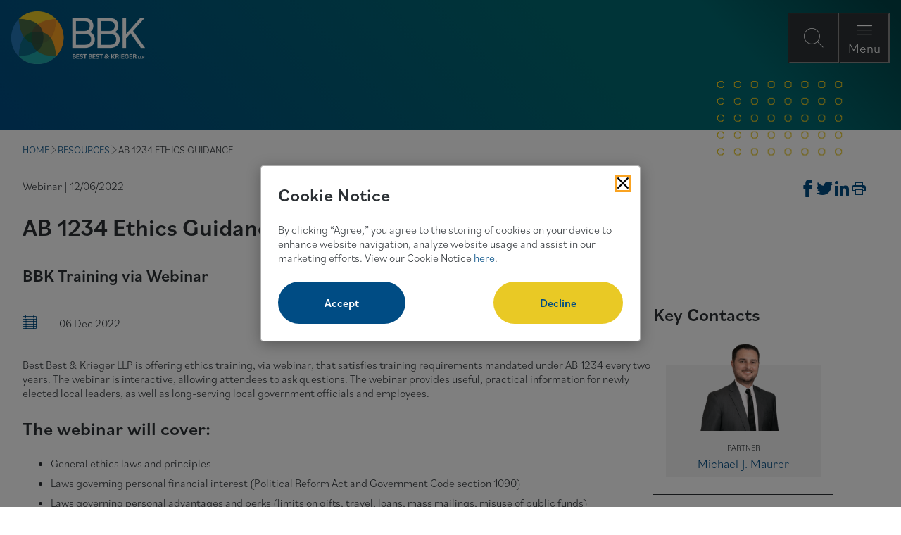

--- FILE ---
content_type: text/html; charset=utf-8
request_url: https://bbklaw.com/resources/ab-1234-ethics-guidance
body_size: 8190
content:

<!DOCTYPE html>
<html lang="en">
<head id="head">
    <title>AB 1234 Ethics Guidance</title>
<link rel="canonical" href="https://bbklaw.com/resources/ab-1234-ethics-guidance">
<meta name="url" content="https://bbklaw.com/resources/ab-1234-ethics-guidance">
    <meta name="Description" content="BBK Training via Webinar">
<meta property="og:title" content="AB 1234 Ethics Guidance">
<meta property="og:description" content="BBK Training via Webinar">
    <meta property="og:image" content="https://bbklaw.com/getContentAsset/7aa68883-1a5c-4fb1-a201-bbe408720d7f/dfc3d011-8f63-43f6-9ed8-4b444333a1d0/Web-Dec-6-Ethics-Webinar_Limg638902451547428126.png?language=en-US">
<meta property="og:url" content="https://bbklaw.com/resources/ab-1234-ethics-guidance">
<meta property="og:site_name" content="">
<meta property="twitter:title" content="AB 1234 Ethics Guidance">
<meta property="twitter:description" content="BBK Training via Webinar">
<meta property="twitter:creator" content="">
<meta property="twitter:site" content="">
    <meta property="twitter:image" content="https://bbklaw.com/getContentAsset/57ccc2bb-57e3-4d85-a203-f6247bf68fe1/dfc3d011-8f63-43f6-9ed8-4b444333a1d0/AB-1234-Ethics-Guidance_120622_fb638902451536132318.png?language=en-US">
<script type="application/ld+json">
    {"@context":"https://schema.org","@type":"Event","name":"AB 1234 Ethics Guidance","description":"BBK Training via Webinar","image":"https://bbklaw.com/getContentAsset/7aa68883-1a5c-4fb1-a201-bbe408720d7f/dfc3d011-8f63-43f6-9ed8-4b444333a1d0/Web-Dec-6-Ethics-Webinar_Limg638902451547428126.png?language=en-US","url":"https://bbklaw.com/resources/ab-1234-ethics-guidance","location":{"@type":"VirtualLocation","url":"https://bbklaw.com/resources/ab-1234-ethics-guidance"},"startDate":"2022-12-06T00:00:00+00:00"}
</script>

    <meta charset="utf-8" />
    <meta http-equiv="X-UA-Compatible" content="IE=edge" />
    <meta name="viewport" content="width=device-width,initial-scale=1.0" />

    <!-- Preload fonts and main stylesheet -->
    <link rel="preload" href="https://use.typekit.net/af/abf6a1/00000000000000007735c958/30/l?primer=7cdcb44be4a7db8877ffa5c0007b8dd865b3bbc383831fe2ea177f62257a9191&fvd=n4&v=3" as="font" type="font/woff2" crossorigin>
    <link rel="preload" href="https://use.typekit.net/af/4b8d23/00000000000000007735c962/30/l?primer=7cdcb44be4a7db8877ffa5c0007b8dd865b3bbc383831fe2ea177f62257a9191&fvd=n6&v=3" as="font" type="font/woff2" crossorigin>
    <link rel="preload" href="/fonts/icons/icons.woff" as="font" crossorigin>
    <link rel="preload" href="/dist/styles/main.css?v=alXne-wofA1O7jner23bkDfRCmnzPJbZlDeBOgpOQAY" as="style" />
    <link rel="stylesheet" href="/dist/styles/main.css?v=alXne-wofA1O7jner23bkDfRCmnzPJbZlDeBOgpOQAY" />
    

    <!-- Google Tag Manager Head (using a view component) -->
    
    <link rel="shortcut icon" type="image/jpg" href="/getContentAsset/6fde6ec6-61fa-4263-9f0d-9d77f70f2b98/dfc3d011-8f63-43f6-9ed8-4b444333a1d0/BBK-Flower638902455245008129.png?language=en-US" />

    <!-- Optional Bugherd script -->

</head>
<body class="">
    <!-- Google Tag Manager Body (using a view component) -->
    

    <div class="page">
        <!-- Skip to content link with accessible text from settings -->
        <a class="nav-skip" href="#content" aria-label="Skip To Content">
            "Skip To Content"
        </a>

        

<header class="header">
    <div class="header__inner">
        <a class="header__logo" href="/" aria-label="BBK Site Home">
                <img class="header__logo-img" src="/getContentAsset/13040d35-cd46-4a7b-a9ab-2366a574cafb/dfc3d011-8f63-43f6-9ed8-4b444333a1d0/BBK-Logo-Reversed638902455247123926.png?language=en-US" alt="Best Best &amp; Krieger Attorneys at Law" />
        </a>
        <div class="header__triggers">
            <button type="button" class="header__trigger header__trigger--search" aria-label="Open Site Search Form Modal"></button>
            <button type="button" class="header__trigger header__trigger--close" aria-label="Close Modal Dialog">Close</button>
            <button type="button" class="header__trigger header__trigger--menu" aria-label="Open Navigation Menu Modal">Menu</button>
        </div>
    </div>
    <div class="header__modal">
        <div id="header__modal-label">Site Search and Main Navigation Modal</div>
        <div class="header__modal-backdrop" role="dialog" aria-modal="true" aria-labelledby="header__modal-label">
            <div class="header__modal-top">
                <div class="header__logo">
                    <a class="header__logo" href="/" aria-label="BBK Site Home">
                        <img class="header__logo-img" src="/getContentAsset/13040d35-cd46-4a7b-a9ab-2366a574cafb/dfc3d011-8f63-43f6-9ed8-4b444333a1d0/BBK-Logo-Reversed638902455247123926.png?language=en-US" alt="Best Best &amp; Krieger Attorneys at Law" />
                    </a>
                </div>
            </div>
            <div class="header__modal-content header__modal-content--search">
                <form class="header__search" data-search-path="/search" data-autocomplete-endpoint="/api/search/autocompleteandsuggestions">
                    <label class="header__search-label" for="header-search">How Can We Help You?</label>
                    <div class="header__search-input-wrapper">
                        <input class="header__search-input" id="header-search" type="text" placeholder="Enter your search term here" required />
                        <button class="header__search-submit" type="submit" aria-label="Submit search"></button>
                    </div>
                </form>
            </div>
            <div class="header__modal-content header__modal-content--menu">
                
<nav class="header__nav">
    <ul class="header__primary-list">
            <li class="header__primary-item">
                    <button class="header__primary-trigger header__primary-link" aria-label="Open About Menu Links">About</button>
                    <ul class="header__secondary-list">
                        <button class="header__secondary-back" aria-label="Go back to main menu">About</button>
                            <li class="header__secondary-item">
                                <a class="header__secondary-link" href="/who-we-are" aria-label="Navigation Who We Are" >Who We Are</a>
                            </li>
                            <li class="header__secondary-item">
                                <a class="header__secondary-link" href="/firm-management" aria-label="Navigation Firm Management" >Firm Management</a>
                            </li>
                            <li class="header__secondary-item">
                                <a class="header__secondary-link" href="/awards-recognitions" aria-label="Navigation Awards &amp; Recognitions" >Awards &amp; Recognitions</a>
                            </li>
                            <li class="header__secondary-item">
                                <a class="header__secondary-link" href="/the-bbk-way-culture-community-equal-opportunity" aria-label="Navigation The BBK Way: Culture, Community &amp; Equal Opportunity" >The BBK Way: Culture, Community &amp; Equal Opportunity</a>
                            </li>
                    </ul>
            </li>
            <li class="header__primary-item">
                    <a class="header__primary-link" href="/people" aria-label="" >People</a>
            </li>
            <li class="header__primary-item">
                    <a class="header__primary-link" href="/practices" aria-label="" >Practices</a>
            </li>
            <li class="header__primary-item">
                    <a class="header__primary-link" href="/resources" aria-label="" >Resources</a>
            </li>
            <li class="header__primary-item">
                    <a class="header__primary-link" href="/careers" aria-label="" >Careers</a>
            </li>
    </ul>
    <div class="header__util">
        <a class="header__util-link" href="/locations" >Locations</a>   
        <a class="header__util-link" href="/subscribe" >Subscribe</a>   
        <a class="header__util-link" href="/client-pay-portal" >Client Pay Portal</a>   
</div>


</nav>

            </div>
        </div>
    </div>
</header>


        <main class="content" id="content">
            <section>
                <div class="section__inner">
                    


<div class="section__inner">
    <blue-composition>
        <blue-component observe="observe">
            <div class="hero hero--insight hero--interior hero--img-slant">
                <div class="hero__inner">
                    <div class="hero__media">
                    </div>
                </div>
            </div>
        </blue-component>
    </blue-composition>
</div>
<blue-component>
    <div class="breadcrumbs">
        <nav class="breadcrumbs__nav">
                    <span class="breadcrumbs__nav-item">
                        <a class="breadcrumbs__nav--link" href="/">HOME</a>
                    </span>
                    <span class="breadcrumbs__nav-item">
                        <a class="breadcrumbs__nav--link" href="/resources">RESOURCES</a>
                    </span>
                    <span class="breadcrumbs__nav-item">AB 1234 ETHICS GUIDANCE</span>
        </nav>
    </div>
</blue-component>
<div class="page__header">
    <div class="g g--gutter-sm">
        <div class="g__c g__c--12 g__c--md8 g__c--xl9">
            <div class="page__info">Webinar | 12/06/2022</div>
        </div>
        <div class="g__c g__c--md4 g__c--xl3">
            







<div class="content-sharing-button-bar">
    <ul class="content-sharing-button-list">
            <li class="content-sharing-button-list-item">
                <a href="https://www.facebook.com/sharer.php?u=https://bbklaw.com/resources/ab-1234-ethics-guidance" aria-label="Share on Facebook" class="content-sharing-button button--facebook" target="_blank"><i class="glyph-facebook_alt_bold"></i></a>
            </li>
            <li class="content-sharing-button-list-item">
                <a href="https://twitter.com/intent/tweet?url=https://bbklaw.com/resources/ab-1234-ethics-guidance" aria-label="Tweet on Twitter" class="content-sharing-button button--twitter" target="_blank"><i class="glyph-twitter"></i></a>
            </li>
            <li class="content-sharing-button-list-item">
                <a href="https://www.linkedin.com/sharing/share-offsite/?url=https://bbklaw.com/resources/ab-1234-ethics-guidance" aria-label="Post on Linkedin" class="content-sharing-button button--linkedin" target="_blank"><i class="glyph-linkedin"></i></a>
            </li>
            <li class="content-sharing-button-list-item">
                <a href data-print-path="https://bbklaw.com/resources/ab-1234-ethics-guidance?print=true" aria-label="Print" class="content-sharing-button button--print"><i class="glyph-print"></i></a>
            </li>
    </ul>
</div>
    


        </div>
    </div>
    <h1 class="page__heading">AB 1234 Ethics Guidance</h1>
        <h2 class="insight-page__subheading">BBK Training via Webinar</h2>
</div>
<div class="page__content page__content--Webinar">
    <div class="g g--gutter-lg">
        <div class="g__c g__c--12 g__c--md8 g__c--xl9">
            <div class="insight-page__header ">
                        <div class="insight-page__column">
    <div class="insight-page__column-item"><i class="glyph-calendar"></i>06 Dec 2022</div>


</div>

            </div>
                <div class="insight-page__content"><p>Best Best &amp; Krieger LLP is offering ethics training, via webinar, that satisfies training requirements mandated under AB 1234 every two years. The webinar is interactive, allowing attendees to ask questions. The webinar&nbsp;provides useful, practical information for newly elected local leaders, as well as long-serving local government officials and employees.</p>

<h3>The webinar will cover:</h3>

<ul>
	<li>General ethics laws and principles</li>
	<li>Laws governing personal financial interest (Political Reform Act and Government Code section 1090)</li>
	<li>Laws governing personal advantages and perks (limits on gifts, travel, loans, mass mailings, misuse of public funds)</li>
	<li>Transparency laws (Brown Act open meeting law and California Public Records Act)</li>
	<li>Fair process (common law conflict of interest and due process)</li>
</ul>

<h3><br>
Who should attend:</h3>

<ul>
	<li>All officials, officers and employees who file Statements of Economic Interest (SEI, Form 700)</li>
	<li>Any employee designated by his or her agency to receive AB 1234 training</li>
	<li>Any public agency employee interested in learning the public integrity laws and best practices to promote positive public perceptions and avoid legal problems</li>
	<li>Public agency in-house and general counsel</li>
</ul>

<h3><br>
When:</h3>

<p>Tuesday, Dec. 6<br>
10 a.m.-Noon (PST)</p>

<h3>Cost:</h3>

<p>$75 per person<br>
<br>
If you are interested in viewing the on-demand recording of this webinar, please contact&nbsp;<a href="mailto:events@bbklaw.com?subject=12/06/22%20Ethics%20Webinar%20Inquiry">events@bbklaw.com</a>.&nbsp;<br>
<br>
<em>This activity has been approved for minimum continuing legal education by the State Bar of California in the amount of two (2) hours of General Participatory credit. Best Best &amp; Krieger LLP certifies that this activity conforms to the standards of approved educational activities prescribed by the rules and regulations of the State Bar of California governing minimum continuing legal education. Best Best &amp; Krieger LLP is a State Bar of California Approved Provider, #1035.<br>
<br>
AICP members can earn Certification Maintenance (CM) credits for this activity. When CM credits are available, they are noted at the end of an activity description. More information about AICP&rsquo;s CM program can be found at www.planning.org/cm.</em><br>
&nbsp;</p>
<em><img alt="" src="/getContentAsset/9b0a8861-58c0-4c86-a473-365742e888d0/dfc3d011-8f63-43f6-9ed8-4b444333a1d0/AICPlogo?language=en-US"></em></div>
        </div>
        <div class="g__c g__c--md4 g__c--xl3">
                <h3>Key Contacts</h3>
                <div class="contact-list">
                    <div class="contact-list__boundary">
                        <div class="contact-list__inner">


<div class="contact__item">
        <div class="contact__media">
            <img class="contact__img" src="https://bbklaw.com/getContentAsset/8dec7470-6042-4857-ba9f-827d5f6c8201/dfc3d011-8f63-43f6-9ed8-4b444333a1d0/Maurer_Mike_700x700638902453045495623.png?language=en-US&amp;width=300&amp;height=300" alt="Michael J. Maurer" width="300" height="300" loading="lazy">
        </div>

    <div class="contact__content">
        <div class="contact__title">Partner</div>
        <a href="/people/michael-j-maurer">
            <div class="contact__name">Michael J. Maurer</div>
        </a>
    </div>
</div>                        </div>
                    </div>
                </div>
                    <hr />
                <h3>Related Practices</h3>
                    <div class="page__rail-group-list">
                            <a href="/practices/arc-advanced-records-center" class="page__rail-group-list-link">ARC: Advanced Records Center</a>
                    </div>
                    <div class="page__rail-group-list">
                            <a href="/practices/board-governance-administration" class="page__rail-group-list-link">Board Governance &amp; Administration</a>
                    </div>
                    <div class="page__rail-group-list">
                            <a href="/practices/open-government-ethics" class="page__rail-group-list-link">Open Government &amp; Ethics</a>
                    </div>
                    <div class="page__rail-group-list">
                            <a href="/practices/municipal-law" class="page__rail-group-list-link">Municipal Law</a>
                    </div>
                    <div class="page__rail-group-list">
                            <a href="/practices/special-districts" class="page__rail-group-list-link">Special Districts</a>
                    </div>
        </div>
    </div>
</div>



<div bm-noindex>
    
    

    <blue-composition class="composition--xl-3 composition--lg-4 composition--md-6 composition--padded-top-sm composition--padded-bottom-sm">
            <div class="g"  bm-noindex>
                <div class="g__c">
                    <h2>Related Resources</h2>
                </div>
             </div>
         <div class="g g--match-height" bm-noindex>
                   <div class="g__c g__c--config">
            <blue-component>
                

<a href="/resources/the-brown-act-today-transparency-technology-and-compliance-of-sb-707" class="insight">
	<div class="insight__content">
            <div class="insight__type">Webinar</div>
        <div class="insight__title">The Brown Act Today: Transparency, Technology and Compliance of SB 707</div>
			<time class="insight__date" datetime="2026-02-10">02/10/2026</time>
	</div>
</a>
            </blue-component>
        </div>
        <div class="g__c g__c--config">
            <blue-component>
                

<a href="/resources/a-012226-telecom-attorneys-cheryl-leanza-and-tillman-lay-author-article-for-imla-s-municipal-lawyer" class="insight">
	<div class="insight__content">
            <div class="insight__type">Articles</div>
        <div class="insight__title">Telecom Attorneys Cheryl Leanza and Tillman Lay Author Article for IMLA&#x2019;s Municipal Lawyer Magazine</div>
			<time class="insight__date" datetime="2026-01-22">01/22/2026</time>
	</div>
</a>
            </blue-component>
        </div>
        <div class="g__c g__c--config">
            <blue-component>
                

<a href="/resources/built-to-last-safeguarding-affordable-housing-in-public-private-partnerships" class="insight">
        <div class="insight__media">
            <img class="insight__img" src="/getContentAsset/6c838a8a-5155-4641-86ba-8aed1c72e6f5/dfc3d011-8f63-43f6-9ed8-4b444333a1d0/Webinar_CTA638902455265616471.png?language=en-US" alt="Built to Last: Safeguarding Affordable Housing in Public-Private Partnerships " loading="lazy">
		</div>
	<div class="insight__content">
            <div class="insight__type">Webinar</div>
        <div class="insight__title">Built to Last: Safeguarding Affordable Housing in Public-Private Partnerships </div>
			<time class="insight__date" datetime="2026-01-22">01/22/2026</time>
	</div>
</a>
            </blue-component>
        </div>
        <div class="g__c g__c--config">
            <blue-component>
                

<a href="/resources/la-012126-2026-new-laws-legal-alert" class="insight">
	<div class="insight__content">
            <div class="insight__type">Legal Alerts</div>
        <div class="insight__title">2026 California New Laws: Key Updates &amp; Practical Impacts - Municipal Law</div>
			<time class="insight__date" datetime="2026-01-21">01/21/2026</time>
	</div>
</a>
            </blue-component>
        </div>
        <div class="g__c g__c--config">
            <blue-component>
                

<a href="/resources/new-digital-accessibility-requirements-in-2026" class="insight">
	<div class="insight__content">
            <div class="insight__type">Legal Alerts</div>
        <div class="insight__title">New Digital Accessibility Requirements in 2026</div>
			<time class="insight__date" datetime="2026-01-15">01/15/2026</time>
	</div>
</a>
            </blue-component>
        </div>
        <div class="g__c g__c--config">
            <blue-component>
                

<a href="/resources/la-01826-new-state-housing-and-homelessness-agency-under-government-reorganization-plan" class="insight">
        <div class="insight__media">
            <img class="insight__img" src="/getContentAsset/a3e57b55-45b1-42d6-b743-8647c8813365/dfc3d011-8f63-43f6-9ed8-4b444333a1d0/Insights_ListingImg638902455061702075.png?language=en-US" alt="New State Housing and Homelessness Agency Under Government Reorganization Plan" loading="lazy">
		</div>
	<div class="insight__content">
            <div class="insight__type">Legal Alerts</div>
        <div class="insight__title">New State Housing and Homelessness Agency Under Government Reorganization Plan</div>
			<time class="insight__date" datetime="2026-01-08">01/08/2026</time>
	</div>
</a>
            </blue-component>
        </div>
        <div class="g__c g__c--config">
            <blue-component>
                

<a href="/resources/la-010625-new-state-law-helps-cities-get-short-term-rental-information-from-airbnb-vrbo" class="insight">
	<div class="insight__content">
            <div class="insight__type">Legal Alerts</div>
        <div class="insight__title">New State Law Helps Cities Get Short-Term Rental Information from Airbnb, VRBO and Other Online Platforms</div>
			<time class="insight__date" datetime="2026-01-06">01/06/2026</time>
	</div>
</a>
            </blue-component>
        </div>
        <div class="g__c g__c--config">
            <blue-component>
                

<a href="/resources/sb-707-explained-understanding-the-brown-act-changes-that-will-shape-2026" class="insight">
	<div class="insight__content">
            <div class="insight__type">Webinar</div>
        <div class="insight__title">SB 707 Explained: Understanding the Brown Act Changes That Will Shape 2026</div>
			<time class="insight__date" datetime="2025-12-18">12/18/2025</time>
	</div>
</a>
            </blue-component>
        </div>

        </div>
            <div class="g">
                <div class="g__c">
			        <blue-component>
                        <a class="btn btn--center" href="/resources?filters=766f0d62-ef04-4318-b0a5-1540b88b5651,1142b40e-a4d0-45cd-949d-2ca628af32db,08b56a84-e4bd-4cdc-b429-092aac3f8001,eba4d67a-113f-4fff-ae3b-3209d7c10f0b,2ae1cbdc-4f3b-4d41-8a15-d38915284535" aria-label="View more related content">View More</a>
			        </blue-component>
		        </div>
            </div>
    </blue-composition>

</div>

                </div>
            </section>
        </main>

        

    
    
    <footer class="footer">
        <div class="footer__inner">
            <div class="footer__content">
                <a href="/" class="footer__logo">
                        <img class="footer__img" src="/getContentAsset/13040d35-cd46-4a7b-a9ab-2366a574cafb/dfc3d011-8f63-43f6-9ed8-4b444333a1d0/BBK-Logo-Reversed638902455247123926.png?language=en-US" alt="Best Best  and Krieger LLP Attorneys at Law" loading="lazy">
                </a>
                <div class="footer__subscribe">
                    <a class="footer__subscribe-link" href="/subscribe"
                       aria-label=""> <span>Subscribe</span><i class="glyph-arrow-right_long"></i></a>
                </div>
            </div>
            <nav class="footer__nav">
                 
<ul class="footer__nav-main">
            <li class="footer__nav-main-item">
                <a class="footer__nav-main-link" href="/contact-us" target="">Contact Us</a>
            </li>
            <li class="footer__nav-main-item">
                <a class="footer__nav-main-link" href="/cookie-notice" target="">Cookie Notice</a>
            </li>
            <li class="footer__nav-main-item">
                <a class="footer__nav-main-link" href="/privacy" target="">Privacy Policy</a>
            </li>
            <li class="footer__nav-main-item">
                <a class="footer__nav-main-link" href="/terms-of-use" target="">Terms of Use</a>
            </li>
            <li class="footer__nav-main-item">
                <a class="footer__nav-main-link" href="/fraud-alert" target="">Fraud Alert</a>
            </li>
            <li class="footer__nav-main-item">
                <a class="footer__nav-main-link" href="/employee-portal" target="">Employees</a>
            </li>
</ul>
                 <ul class="footer__nav-social">
            <li class="footer__nav-social-item">
                <a href="http://www.linkedin.com/company/bestbestkrieger" class="footer__nav-social-link" aria-label="Visit our LinkedIn Page" target="_blank">
                    <i class="glyph-linkedin"></i>
                </a>
            </li>
            <li class="footer__nav-social-item">
                <a href="https://www.instagram.com/bbklawfirm/" class="footer__nav-social-link" aria-label="Visit our Instagram Profile" target="_blank">
                    <i class="glyph-instagram_alt"></i>
                </a>
            </li>
            <li class="footer__nav-social-item">
                <a href="https://www.facebook.com/bestbestkrieger/" class="footer__nav-social-link" aria-label="Visit Our Facebook Page" target="_blank">
                    <i class="glyph-facebook_alt_bold"></i>
                </a>
            </li>
</ul>
            </nav>
            <div class="footer__copyright">&copy; 2026 Best Best & Krieger LLP</div>
        </div>
    </footer>




        <!-- Cookie Consent using Xperience view component; only render if not in page builder edit mode -->
            
<div class="cookies__overlay" aria-hidden="true"></div>
<div class="cookies" 
     role="dialog" 
     aria-modal="true" 
     aria-labelledby="cookies-title"
     aria-hidden="true"
     data-gtm-container-id="GTM-PJLJXWQ"
     data-cookie-notice-path=""
     data-use-modal-overlay="true">
    <div class="cookies__header">
        <h3 id="cookies-title" class="cookies__title">Cookie Notice</h3>
        <button class="cookies__close" aria-label="Close Cookies Popup" tabindex="1"></button>
    </div>
    <div class="cookies__content">
        <p class="cookies__copy">By clicking &ldquo;Agree,&rdquo; you agree to the storing of cookies on your device to enhance website navigation, analyze website usage and assist in our marketing efforts. View our Cookie Notice&nbsp;<a href="/cookie-notice">here</a>.</p>
        <div class="cookies__responses">
            <button class="btn btn--primary cookies__btn cookies__btn--accept" tabindex="1">Accept</button>
            <button class="btn btn--secondary cookies__btn cookies__btn--decline" tabindex="1">Decline</button>
        </div>
    </div>
</div>


    </div>

    
    <script src="/dist/js/polyfills.js?v=0bmiWuUBolpa0h-ycNwk3pvcYrtRa7M_zR_goeFRhT8" defer></script>
    <script src="/dist/js/index.js?v=rr7z1Jz2Yu45_RHJZ9aCcpVtnKjsPkgNcsyn-x85H8E" defer></script>
    
    
</body>
</html>
